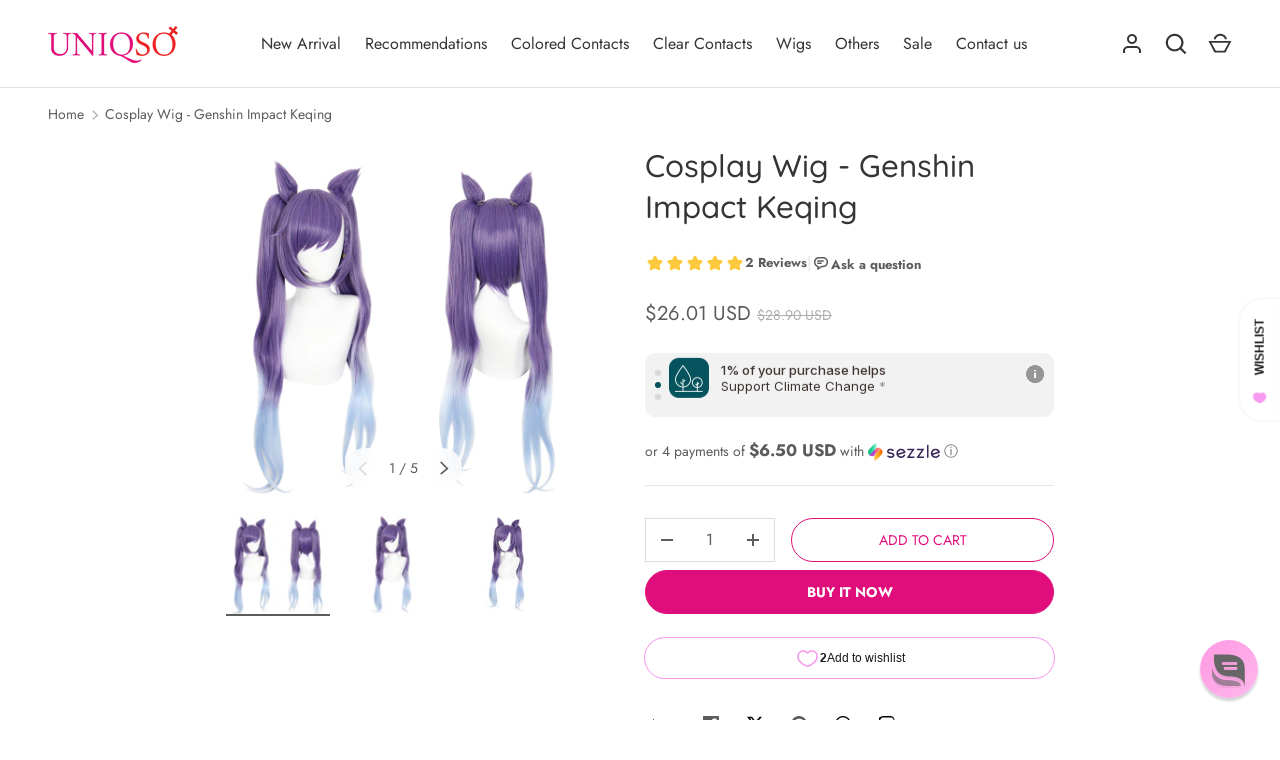

--- FILE ---
content_type: text/css
request_url: https://www.uniqso.com/cdn/shop/t/183/assets/custom.css?v=85848679121075254641744692757
body_size: 649
content:
.is-required:after{content:" *";font-size:1rem;line-height:0}.align-center,.align-centre{text-align:center!important}.text-left{text-align:left}.button{display:inline-block;min-height:40px;padding:12px 24px;transition:.2s ease;transition-property:opacity,border-color,background-color,color;border-width:1px;border-style:solid;border-radius:100px;border-color:#e00e7b;background:#e00e7b;color:#fff;font-weight:500;line-height:1.5rem;text-transform:uppercase;vertical-align:top;-webkit-appearance:none;font-size:.875em;letter-spacing:.08em}a.pagination__arrow.has-ltr-icon{border-width:1px;border-style:solid;border-radius:100px;border-color:#e00e7b;background:#fff;color:#e00e7b;min-height:40px}a.pagination__arrow.has-ltr-icon:hover{background:#e00e7b;color:#fff}.button:hover{background:#fff;color:#e00e7b}.color-scheme-1{background-color:rgb(var(--color-scheme-1-bg));color:var(--color-scheme-1-text)}label,.label{font-family:Futura,sans-serif;font-size:.875em;font-weight:500;letter-spacing:.08em;line-height:1.5;display:block;margin:0 0 .5em;color:#5c5c5c;text-transform:uppercase}.rte ul li:before,.styled-list>li:before{width:8px;height:8px;background-color:transparent;border:1px solid currentColor}.product #infiniteoptions-container select{font-size:22px!important}.newsletter.section{margin:0;padding:80px;background:#ffedf6}.footer-block .h6{font-family:var(--body-font-family);font-weight:500;color:#343534}.footer{border-top:1px solid #dedede}.footer .lower-footer{border-top:1px solid #d6c8cf;padding:30px 0}.container_appStore{display:flex;align-items:center;flex-direction:row;flex-wrap:wrap;column-gap:10px}.container_appStore .single{flex:1 0 45%}.container_appStore .single:first-child{text-align:right}.container_appStore p{flex:0 1 100%;margin-bottom:0;text-align:center;color:#343534;padding-top:5px}.lower-footer{color:#343534}.product-label{border-radius:30px;text-transform:uppercase}s.price__was{opacity:.5}div.snize-collection-mode{width:100%!important}.product .sharing{display:flex;flex-wrap:wrap;align-items:center}.product .sharing .sharing-label{margin:0 1em 0 0}.social-links .sharing-label{margin:0 0 .5em;font-size:80%}.social-links ul{display:inline-flex;flex-wrap:wrap;justify-content:center;margin:0;padding:0;list-style:none}.social-links li{margin:0}.social-links a{display:inline-flex;align-items:center;justify-content:center;width:44px;height:44px;transition:transform .2s ease}.social-links svg{display:block;width:auto;max-width:16px;height:16px}.ppcse-title.ppcse-title-c.lb-upsell-title,.ppcse-offer-desc.ppcse-offer-desc-c.lb-upsell-offer-desc{text-align:center}.label--plain-text{color:inherit;font-size:16px;letter-spacing:0;text-transform:none}.cart__summary .bg-panel-bg{background-color:#ffedf6}.template-cart .text-left{text-align:left}.feature-link{font-weight:500}.boost-sd__product-list .boost-sd__product-image-row .sealsubs-target-element.sls-homepage-automatic.sealsubs-full{display:none}.template-product .boost-sd__recommendation,.template-product .ssw-new-widget{max-width:1320px}.sezzle-checkout-button{pointer-events:none;opacity:.8;margin-left:7px!important}.template-cart .sezzle-checkout-button{display:inline-block;width:240px;margin:14px 0;border-radius:100px}.cart__summary #CheckoutBtn{min-width:240px;margin:1em 0;width:240px}.disclosure__title{font-size:17px;font-weight:500;text-transform:none}.disclosure--row[open] .disclosure__title,.disclosure--row[open] .disclosure__title+.disclosure__toggle{color:#e00e7b}.prescription-verification-container{display:flex;justify-content:flex-end;align-items:center;margin:20px 0;max-width:500px;float:right}.prescription-box{background:#f8f8f8;padding:15px 20px;border-radius:8px;border-left:5px solid #0073aa;max-width:100%;text-align:left;font-size:14px;line-height:1.6}.prescription-link{color:#d9534f;font-weight:700;text-decoration:none}.prescription-verification-link{color:#0073aa;font-weight:700;text-decoration:none}@media (min-width: 768px){.cart__summary .btn[name=checkout],.dynamic-cart-btns{width:240px;min-width:240px}}@media (max-width: 767px){.template-cart .sezzle-checkout-button{width:100%;margin-left:0!important}.cart__summary #CheckoutBtn{width:100%}}@media (max-width: 460px){.container_appStore{margin-top:20px}.newsletter.section{padding:80px 0}}
/*# sourceMappingURL=/cdn/shop/t/183/assets/custom.css.map?v=85848679121075254641744692757 */


--- FILE ---
content_type: text/javascript
request_url: https://cdn.shopify.com/extensions/a3f8d149-c2c3-4470-afa0-74ba757f2686/goodness-7/assets/donation-product-functions.js
body_size: 1331
content:
const slideTimeoutMS = 5000;

function getDonationAmount(shop, currencyCode, productAmount) {
  if (
    shop.calculationFormat === 'Percentage' &&
    !(shop.alwaysShowFixedAmount && productAmount)
  ) {
    return `${shop.calculationAmount}%`;
  }

  const amount =
    shop.calculationFormat == 'Percentage'
      ? (productAmount * shop.calculationAmount) / 100
      : shop.calculationAmount;

  return new Intl.NumberFormat('en', {
    style: 'currency',
    currencyDisplay: 'symbol',
    currency: currencyCode,
  })
    .format(amount)
    .replace('A$', '$');
}

function create({
  tag = 'div',
  appendTo,
  children = [],
  attributes = {},
  events = {},
  textContent,
}) {
  const element = document.createElement(tag);

  Object.entries(attributes).forEach(([key, value]) => {
    element[key] = value;
  });

  Object.entries(events).forEach(([key, value]) => {
    element.addEventListener(key, value);
  });

  if (appendTo) {
    appendTo.appendChild(element);
  }

  if (textContent) {
    element.append(textContent);
  }

  children.forEach((child) => element.appendChild(child));

  return element;
}

export function setMaxHeight(slidesContainer) {
  const slides = Array.from(slidesContainer.childNodes);
  const containerWrapper = slidesContainer.parentElement;
  let slideMaxHeight = 0;
  slides.forEach((s) => {
    // eslint-disable-next-line no-param-reassign
    s.style.minHeight = 'unset';
    if (s.offsetHeight > slideMaxHeight) {
      slideMaxHeight = s.offsetHeight;
    }
    // eslint-disable-next-line no-param-reassign
    s.style.minHeight = '100%';
  });
  containerWrapper.style.maxHeight = `${slideMaxHeight}px`;
}

export function initSlider() {
  const buttonsWrapper = document.querySelector('.slider-buttons-wrapper');
  const slidesContainer = document.querySelector('.goodness-slider-inner');
  let timeoutRef;
  function moveNext() {
    const buttonsArray = Array.from(buttonsWrapper.children);
    const currentIndex = Array.from(buttonsWrapper.children).findIndex((x) =>
      x.classList.contains('active')
    );
    const newIndex =
      currentIndex >= buttonsArray.length - 1 ? 0 : currentIndex + 1;
    buttonsArray.forEach((item) => item.classList.remove('active'));
    // eslint-disable-next-line no-param-reassign
    slidesContainer.style.transform = `translateY(-${newIndex * 100}%)`;

    if (buttonsArray[newIndex]) {
      buttonsArray[newIndex].classList.add('active');
    }
    clearTimeout(timeoutRef);
    timeoutRef = setTimeout(moveNext, slideTimeoutMS);
  }
  clearTimeout(timeoutRef);
  timeoutRef = setTimeout(moveNext, slideTimeoutMS);
  buttonsWrapper.onclick = (e) => {
    if (e.target.nodeName === 'BUTTON') {
      Array.from(buttonsWrapper.children).forEach((item) =>
        item.classList.remove('active')
      );
      const index = Array.from(buttonsWrapper.children).indexOf(e.target);
      // eslint-disable-next-line no-param-reassign
      slidesContainer.style.transform = `translateY(-${index * 100}%)`;
      e.target.classList.add('active');
      clearTimeout(timeoutRef);
      timeoutRef = setTimeout(moveNext, slideTimeoutMS);
    }
  };

  window.addEventListener(
    'resize',
    () => {
      setMaxHeight(slidesContainer);
    },
    true
  );
}

export function initSlides(shop, shopCurrency, productAmount) {
  const buttonsWrapper = document.querySelector('.slider-buttons-wrapper');
  const slidesContainer = document.querySelector('.goodness-slider-inner');
  const donationAmount = getDonationAmount(shop, shopCurrency, productAmount);
  const modalDonationContainer = document.querySelector(
    '#goodness-donation-amount'
  );
  modalDonationContainer.textContent = donationAmount;
  shop.activeCategories.forEach((category, i) => {
    create({
      appendTo: slidesContainer,
      attributes: {
        className: 'goodness-slide',
      },
      children: [
        create({
          tag: 'img',
          attributes: {
            width: 40,
            height: 40,
            alt: category.name,
            src: category.imgLogoSelected,
          },
        }),
        create({
          attributes: { className: 'goodness-slide-text' },
          children: [
            create({
              tag: 'span',
              textContent: `${donationAmount} of your purchase helps`,
              attributes: { className: 'goodness-slide-text-content' },
            }),
            create({
              tag: 'span',
              attributes: { className: 'goodness-slide-text-title' },
              textContent:
                shop.badgeDisplayName === 'Category'
                  ? `Support ${category.name}`
                  : category?.charity?.name,
              children:
                shop.badgeDisplayName === 'Category'
                  ? [
                      create({
                        tag: 'span',
                        attributes: { className: 'asterisk' },
                        textContent: ' *',
                      }),
                    ]
                  : [],
            }),
          ],
        }),
      ],
    });
    if (shop.activeCategories?.length > 1) {
      create({
        appendTo: buttonsWrapper,
        tag: 'button',
        attributes: {
          className: i === 0 ? 'active' : undefined,
        },
      });
    }
  });
}

export function initFonts(apiUrl) {
  const newStyle = document.createElement('style');
  newStyle.appendChild(
    document.createTextNode(
      `@import url('https://fonts.googleapis.com/css2?family=Inter:wght@300;400;500;600&display=swap')`
    )
  );

  document.head.appendChild(newStyle);
}

export function initImagesIcon(rootBlock, apiUrl) {
  create({
    appendTo: rootBlock,
    tag: 'img',
    attributes: {
      height: 18,
      alt: 'More information',
      src: `${apiUrl}/images/info-icon.png`,
      id: 'goodness-info',
    },
  });

  const poweredByGoodnessContainer = document.getElementById(
    'powered-by-goodness'
  );
  create({
    appendTo: poweredByGoodnessContainer,
    tag: 'img',
    attributes: {
      height: 20,
      alt: 'Powered by Goodness',
      src: 'https://cdn.shopify.com/s/files/1/0554/6193/7285/files/Powered_by_goodness.svg?v=1676481304',
    },
  });

  const thankHandsContainer = document.getElementById('thank-hands');
  create({
    appendTo: thankHandsContainer,
    tag: 'img',
    attributes: {
      height: 16,
      alt: 'Thank you',
      src: `${apiUrl}/images/Thanks-hands.png`,
      className: 'thank-hands-icon',
    },
  });
}

export function initModal(shop) {
  const modalContainer = document.getElementById('goodness-modal');
  // move the modal in the end of the body, so z-index works.
  document.body.append(modalContainer);

  const openButton = document.getElementById('goodness-info');
  if (openButton) {
    openButton.onclick = () => {
      modalContainer.style.display = 'block';
    };
  }

  const span = document.getElementById('goodness-modal-close');
  if (span) {
    span.onclick = () => {
      modalContainer.style.display = 'none';
    };
  }

  window.onclick = (event) => {
    if (event.target === modalContainer) {
      modalContainer.style.display = 'none';
    }
  };

  const modalDonateText = document.getElementById('modal-donate-text');
  const weAreGoodnessLink = document.querySelector('.we-are-goodness-link');
  weAreGoodnessLink.classList.remove('end-of-sentence');
  if (shop?.activeCategories?.length > 1) {
    modalDonateText.innerText =
      'to let you choose the category closest to your heart. Simply continue with your purchase like you normally would, and we’ll ask for your choice at checkout.';
  } else {
    weAreGoodnessLink.classList.add('end-of-sentence');
    modalDonateText.innerText = '.';
    const text = create({
      appendTo: modalDonateText,
      tag: 'span',
      attributes: { className: 'display-block' },
    });
    text.innerText = `
Simply continue with your purchase like you normally would, and we will donate on your behalf.`;
  }
}


--- FILE ---
content_type: text/javascript; charset=utf-8
request_url: https://www.uniqso.com/products/cosplay-wig-genshin-impact-keqing-cs-455a.js
body_size: 358
content:
{"id":4835006808087,"title":"Cosplay Wig - Genshin Impact Keqing","handle":"cosplay-wig-genshin-impact-keqing-cs-455a","description":"\u003cp data-mce-fragment=\"1\"\u003eThis cosplay wig is perfect for role-playing Keqing from Genshin Impact. Made of 100% heat-resistant fibers and a breathable wig cap, you can style it to mimic the character's distinctive look. High quality and beautiful, it is sure to make an impact and complete your cosplay costume.\u003c\/p\u003e\n\u003cp data-mce-fragment=\"1\"\u003e \u003c\/p\u003e\n\u003ctable class=\"attribute\"\u003e\n\u003cthead\u003e\n\u003ctr\u003e\n\u003ctd colspan=\"2\"\u003eSpecification\u003c\/td\u003e\n\u003c\/tr\u003e\n\u003c\/thead\u003e\n\u003ctbody\u003e\n\u003ctr\u003e\u003c\/tr\u003e\n\u003ctr\u003e\n\u003ctd\u003eMaterial\u003c\/td\u003e\n\u003ctd\u003e100% heat resistant fibre\u003c\/td\u003e\n\u003c\/tr\u003e\n\u003ctr\u003e\n\u003ctd\u003eWig Color\u003c\/td\u003e\n\u003ctd\u003eBlue \u0026amp; purple\u003c\/td\u003e\n\u003c\/tr\u003e\n\u003ctr\u003e\n\u003ctd\u003eWig Length\u003c\/td\u003e\n\u003ctd\u003e90cm\u003cbr\u003e\n\u003c\/td\u003e\n\u003c\/tr\u003e\n\u003c\/tbody\u003e\n\u003c\/table\u003e","published_at":"2020-11-25T14:57:50+08:00","created_at":"2020-11-25T14:51:05+08:00","vendor":"Cosplay Anime","type":"Cosplay Wig","tags":["30-40","40-50","blue-wig","cosplay-wig","disable_nbis","dropship","Dropship Cosplay Wig Lucy","genshin impact","long-and-straight-wig","long-wig","purple-wig","sale","Synthetic wig","wig"],"price":2601,"price_min":2601,"price_max":2601,"available":true,"price_varies":false,"compare_at_price":2890,"compare_at_price_min":2890,"compare_at_price_max":2890,"compare_at_price_varies":false,"variants":[{"id":39434346037271,"title":"Default Title","option1":"Default Title","option2":null,"option3":null,"sku":"CS-455A","requires_shipping":true,"taxable":true,"featured_image":null,"available":true,"name":"Cosplay Wig - Genshin Impact Keqing","public_title":null,"options":["Default Title"],"price":2601,"weight":500,"compare_at_price":2890,"inventory_quantity":-9,"inventory_management":null,"inventory_policy":"deny","barcode":"","quantity_rule":{"min":1,"max":null,"increment":1},"quantity_price_breaks":[],"requires_selling_plan":false,"selling_plan_allocations":[]}],"images":["\/\/cdn.shopify.com\/s\/files\/1\/1616\/0283\/products\/CS-455A3.jpg?v=1683252797","\/\/cdn.shopify.com\/s\/files\/1\/1616\/0283\/products\/CS-455A4.jpg?v=1683252798","\/\/cdn.shopify.com\/s\/files\/1\/1616\/0283\/products\/IMG_2656.jpg?v=1683252799","\/\/cdn.shopify.com\/s\/files\/1\/1616\/0283\/products\/IMG_2657.jpg?v=1683252800","\/\/cdn.shopify.com\/s\/files\/1\/1616\/0283\/products\/IMG_2658.jpg?v=1683252801"],"featured_image":"\/\/cdn.shopify.com\/s\/files\/1\/1616\/0283\/products\/CS-455A3.jpg?v=1683252797","options":[{"name":"Title","position":1,"values":["Default Title"]}],"url":"\/products\/cosplay-wig-genshin-impact-keqing-cs-455a","media":[{"alt":"Cosplay Wig - Genshin Impact Keqing-Cosplay Wig-UNIQSO","id":8801696645143,"position":1,"preview_image":{"aspect_ratio":1.0,"height":800,"width":800,"src":"https:\/\/cdn.shopify.com\/s\/files\/1\/1616\/0283\/products\/CS-455A3.jpg?v=1683252797"},"aspect_ratio":1.0,"height":800,"media_type":"image","src":"https:\/\/cdn.shopify.com\/s\/files\/1\/1616\/0283\/products\/CS-455A3.jpg?v=1683252797","width":800},{"alt":"Cosplay Wig - Genshin Impact Keqing-Cosplay Wig-UNIQSO","id":8801696677911,"position":2,"preview_image":{"aspect_ratio":1.0,"height":800,"width":800,"src":"https:\/\/cdn.shopify.com\/s\/files\/1\/1616\/0283\/products\/CS-455A4.jpg?v=1683252798"},"aspect_ratio":1.0,"height":800,"media_type":"image","src":"https:\/\/cdn.shopify.com\/s\/files\/1\/1616\/0283\/products\/CS-455A4.jpg?v=1683252798","width":800},{"alt":"Cosplay Wig - Genshin Impact Keqing-Cosplay Wig-UNIQSO","id":8801696743447,"position":3,"preview_image":{"aspect_ratio":0.714,"height":1050,"width":750,"src":"https:\/\/cdn.shopify.com\/s\/files\/1\/1616\/0283\/products\/IMG_2656.jpg?v=1683252799"},"aspect_ratio":0.714,"height":1050,"media_type":"image","src":"https:\/\/cdn.shopify.com\/s\/files\/1\/1616\/0283\/products\/IMG_2656.jpg?v=1683252799","width":750},{"alt":"Cosplay Wig - Genshin Impact Keqing-Cosplay Wig-UNIQSO","id":8801696776215,"position":4,"preview_image":{"aspect_ratio":0.714,"height":1050,"width":750,"src":"https:\/\/cdn.shopify.com\/s\/files\/1\/1616\/0283\/products\/IMG_2657.jpg?v=1683252800"},"aspect_ratio":0.714,"height":1050,"media_type":"image","src":"https:\/\/cdn.shopify.com\/s\/files\/1\/1616\/0283\/products\/IMG_2657.jpg?v=1683252800","width":750},{"alt":"Cosplay Wig - Genshin Impact Keqing-Cosplay Wig-UNIQSO","id":8801696808983,"position":5,"preview_image":{"aspect_ratio":0.714,"height":1050,"width":750,"src":"https:\/\/cdn.shopify.com\/s\/files\/1\/1616\/0283\/products\/IMG_2658.jpg?v=1683252801"},"aspect_ratio":0.714,"height":1050,"media_type":"image","src":"https:\/\/cdn.shopify.com\/s\/files\/1\/1616\/0283\/products\/IMG_2658.jpg?v=1683252801","width":750}],"requires_selling_plan":false,"selling_plan_groups":[]}